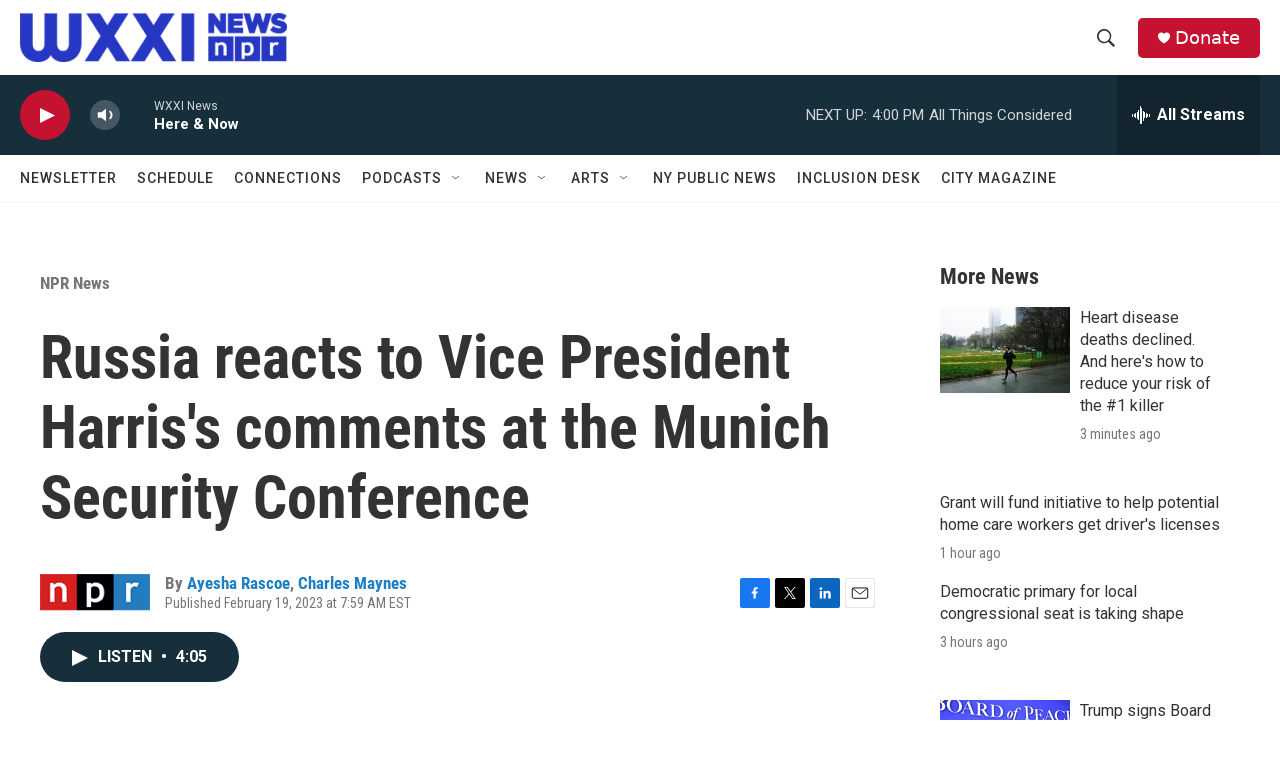

--- FILE ---
content_type: text/html; charset=utf-8
request_url: https://www.google.com/recaptcha/api2/aframe
body_size: 248
content:
<!DOCTYPE HTML><html><head><meta http-equiv="content-type" content="text/html; charset=UTF-8"></head><body><script nonce="dA0bPdn6v3iVRhpMx_Kz1A">/** Anti-fraud and anti-abuse applications only. See google.com/recaptcha */ try{var clients={'sodar':'https://pagead2.googlesyndication.com/pagead/sodar?'};window.addEventListener("message",function(a){try{if(a.source===window.parent){var b=JSON.parse(a.data);var c=clients[b['id']];if(c){var d=document.createElement('img');d.src=c+b['params']+'&rc='+(localStorage.getItem("rc::a")?sessionStorage.getItem("rc::b"):"");window.document.body.appendChild(d);sessionStorage.setItem("rc::e",parseInt(sessionStorage.getItem("rc::e")||0)+1);localStorage.setItem("rc::h",'1769108844434');}}}catch(b){}});window.parent.postMessage("_grecaptcha_ready", "*");}catch(b){}</script></body></html>